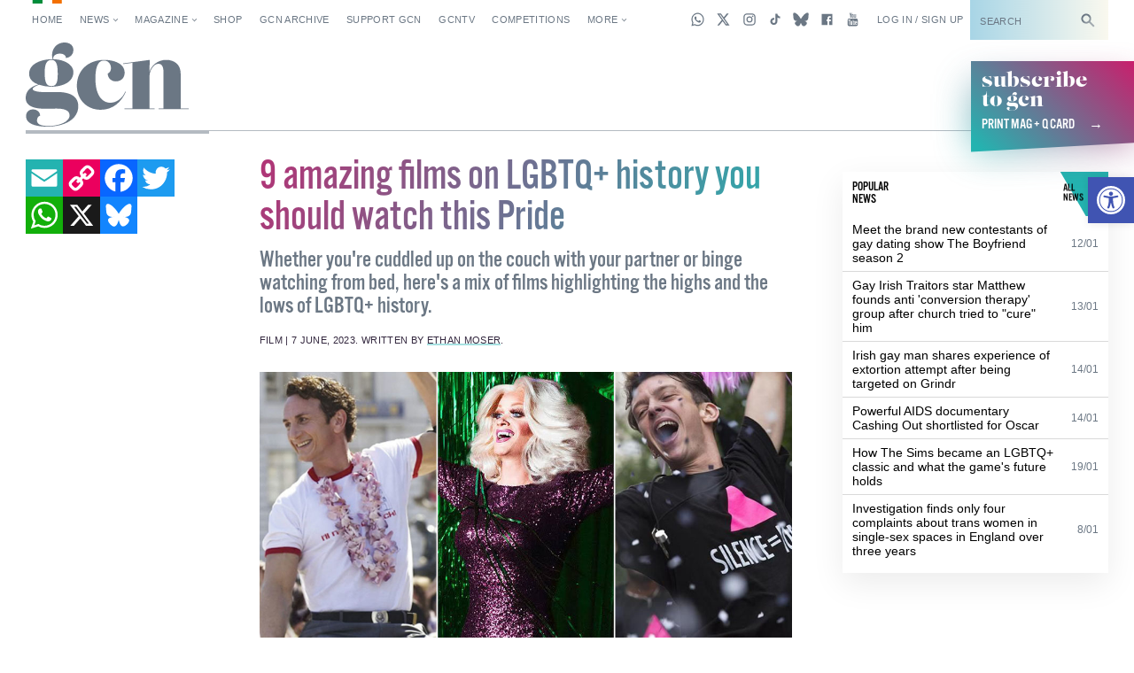

--- FILE ---
content_type: text/html; charset=utf-8
request_url: https://www.google.com/recaptcha/api2/aframe
body_size: -96
content:
<!DOCTYPE HTML><html><head><meta http-equiv="content-type" content="text/html; charset=UTF-8"></head><body><script nonce="bUTWghSdt6KFlNQdmSEcXA">/** Anti-fraud and anti-abuse applications only. See google.com/recaptcha */ try{var clients={'sodar':'https://pagead2.googlesyndication.com/pagead/sodar?'};window.addEventListener("message",function(a){try{if(a.source===window.parent){var b=JSON.parse(a.data);var c=clients[b['id']];if(c){var d=document.createElement('img');d.src=c+b['params']+'&rc='+(localStorage.getItem("rc::a")?sessionStorage.getItem("rc::b"):"");window.document.body.appendChild(d);sessionStorage.setItem("rc::e",parseInt(sessionStorage.getItem("rc::e")||0)+1);localStorage.setItem("rc::h",'1769033257811');}}}catch(b){}});window.parent.postMessage("_grecaptcha_ready", "*");}catch(b){}</script></body></html>

--- FILE ---
content_type: application/javascript; charset=utf-8
request_url: https://fundingchoicesmessages.google.com/f/AGSKWxUGl-gkFKWxzN4tKOBPOb1fg1h0N2TFV9iZcxAXurmlIBl6j8LFI3LnNoTwGtACiJ2o39mBSy0Cc5NBlolF00Ii4HnJAS8OrQW-uz0IB8_bTxW1I-dRsV9D02REf7o6lFWgKM0y9i0oFDVqLhOOMM1OyTwD0oNr7GOg4Br2BtftSe1Q6qaXe_9kdE-K/_/jstextad./site_under./google-afc--cpm-ads./adsrule.
body_size: -1291
content:
window['e762f5ca-981f-491d-8036-b9ff97b0383d'] = true;